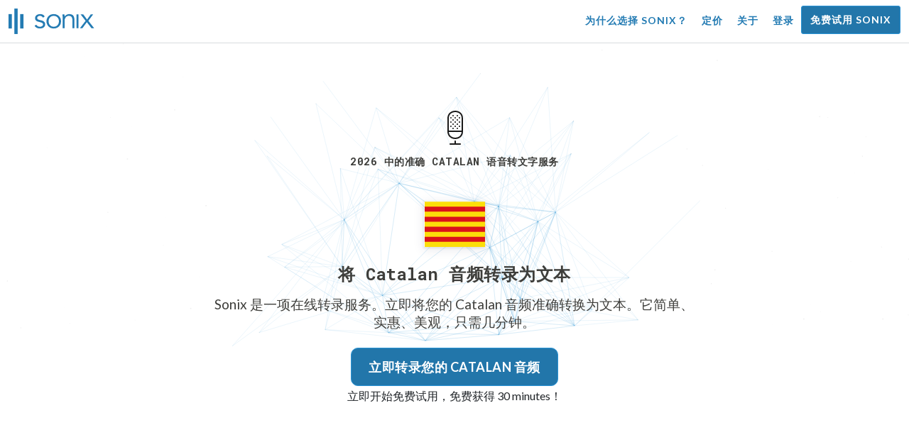

--- FILE ---
content_type: text/html; charset=utf-8
request_url: https://sonix.ai/zh/languages/transcribe-catalan-audio?filetype=wmv
body_size: 18136
content:
<!DOCTYPE html><html lang="zh"><head><title> Catalan 语音转文本：转录服务 | Sonix</title><script>window.dataLayer = window.dataLayer || [];
dataLayer.push({'userId': ''});
dataLayer.push({'sonixId': ''});
dataLayer.push({'sonixIsCustomer': ''});</script><script>(function(w,d,s,l,i){w[l]=w[l]||[];w[l].push({'gtm.start': new Date().getTime(),event:'gtm.js'});var f=d.getElementsByTagName(s)[0], j=d.createElement(s),dl=l!='dataLayer'?'&l='+l:'';j.async=true;j.src= 'https://www.googletagmanager.com/gtm.js?id='+i+dl;f.parentNode.insertBefore(j,f); })(window,document,'script','dataLayer','GTM-TLWL6QS');</script><script>// Push pageview event after GTM loads
dataLayer.push({
  'event': 'page_view',
  'page_path': window.location.pathname,
  'page_title': document.title,
  'page_location': window.location.href
});</script><meta charset="utf-8" /><meta content="width=device-width, initial-scale=1, minimum-scale=1, shrink-to-fit=no" name="viewport" /><meta content="#237bb3" name="theme-color" /><meta content="借助先进的技术，将 Catalan 语音转换为文本比以往任何时候都更容易。不再需要手动转录！✓ 立即免费获得 30 minutes！" name="description" /><meta content="on" http-equiv="x-dns-prefetch-control" /><link href="//ajax.googleapis.com" rel="dns-prefetch" /><link href="//fonts.googleapis.com" rel="dns-prefetch" /><link href="//cdnjs.cloudflare.com" rel="dns-prefetch" /><link href="//www.googletagmanager.com" rel="dns-prefetch" /><link href="https://sonix.ai/zh/languages/transcribe-catalan-audio" rel="canonical" /><link href="https://sonix.ai/languages/transcribe-catalan-audio" hreflang="x-default" rel="alternate" /><link href="https://sonix.ai/languages/transcribe-catalan-audio" hreflang="en" rel="alternate" /><link href="https://sonix.ai/es/languages/transcribe-catalan-audio" hreflang="es" rel="alternate" /><link href="https://sonix.ai/de/languages/transcribe-catalan-audio" hreflang="de" rel="alternate" /><link href="https://sonix.ai/fr/languages/transcribe-catalan-audio" hreflang="fr" rel="alternate" /><link href="https://sonix.ai/ru/languages/transcribe-catalan-audio" hreflang="ru" rel="alternate" /><link href="https://sonix.ai/pt/languages/transcribe-catalan-audio" hreflang="pt" rel="alternate" /><link href="https://sonix.ai/nl/languages/transcribe-catalan-audio" hreflang="nl" rel="alternate" /><link href="https://sonix.ai/zh/languages/transcribe-catalan-audio" hreflang="zh" rel="alternate" /><link href="https://sonix.ai/tr/languages/transcribe-catalan-audio" hreflang="tr" rel="alternate" /><link href="https://sonix.ai/da/languages/transcribe-catalan-audio" hreflang="da" rel="alternate" /><link href="https://sonix.ai/ja/languages/transcribe-catalan-audio" hreflang="ja" rel="alternate" /><meta content=" Catalan 语音转文本：转录服务 | Sonix" itemprop="name" /><meta content="借助先进的技术，将 Catalan 语音转换为文本比以往任何时候都更容易。不再需要手动转录！✓ 立即免费获得 30 minutes！" itemprop="description" /><meta content="https://sonix.ai/sonix-share-image.jpg" itemprop="image" /><meta content="summary" name="twitter:card" /><meta content="@trysonix" name="twitter:site" /><meta content=" Catalan 语音转文本：转录服务 | Sonix" name="twitter:title" /><meta content="借助先进的技术，将 Catalan 语音转换为文本比以往任何时候都更容易。不再需要手动转录！✓ 立即免费获得 30 minutes！" name="twitter:description" /><meta content="@trysonix" name="twitter:creator" /><meta content="https://sonix.ai/sonix-share-image.jpg" name="twitter:image:src" /><meta content=" Catalan 语音转文本：转录服务 | Sonix" property="og:title" /><meta content="article" property="og:type" /><meta content="https://sonix.ai/zh/languages/transcribe-catalan-audio?filetype=wmv" property="og:url" /><meta content="https://sonix.ai/sonix-share-image.jpg" property="og:image" /><meta content="https://sonix.ai/sonix-share-image.jpg" property="og:image:secure_url" /><meta content="借助先进的技术，将 Catalan 语音转换为文本比以往任何时候都更容易。不再需要手动转录！✓ 立即免费获得 30 minutes！" property="og:description" /><meta content="Sonix" property="og:site_name" /><meta content="zh" property="og:locale" /><meta content="1013691755439806" property="fb:admins" /><script src="//d2wy8f7a9ursnm.cloudfront.net/v4/bugsnag.min.js"></script><script>window.bugsnagClient = bugsnag({
  apiKey: '93e57eeb3b18542fed46e12c5b7cd686',
  appVersion: '1.1',
  user: {"id":null,"name":null,"email":null}
})</script><script>/*! loadCSS. [c]2017 Filament Group, Inc. MIT License */
/* This file is meant as a standalone workflow for
- testing support for link[rel=preload]
- enabling async CSS loading in browsers that do not support rel=preload
- applying rel preload css once loaded, whether supported or not.
*/
(function (w) {
  "use strict";
  // rel=preload support test
  if (!w.loadCSS) {
    w.loadCSS = function () {
    };
  }
  // define on the loadCSS obj
  var rp = loadCSS.relpreload = {};
  // rel=preload feature support test
  // runs once and returns a function for compat purposes
  rp.support = (function () {
    var ret;
    try {
      ret = w.document.createElement("link").relList.supports("preload");
    } catch (e) {
      ret = false;
    }
    return function () {
      return ret;
    };
  })();

  // if preload isn't supported, get an asynchronous load by using a non-matching media attribute
  // then change that media back to its intended value on load
  rp.bindMediaToggle = function (link) {
    // remember existing media attr for ultimate state, or default to 'all'
    var finalMedia = link.media || "all";

    function enableStylesheet() {
      // unbind listeners
      if (link.addEventListener) {
        link.removeEventListener("load", enableStylesheet);
      } else if (link.attachEvent) {
        link.detachEvent("onload", enableStylesheet);
      }
      link.setAttribute("onload", null);
      link.media = finalMedia;
    }

    // bind load handlers to enable media
    if (link.addEventListener) {
      link.addEventListener("load", enableStylesheet);
    } else if (link.attachEvent) {
      link.attachEvent("onload", enableStylesheet);
    }

    // Set rel and non-applicable media type to start an async request
    // note: timeout allows this to happen async to let rendering continue in IE
    setTimeout(function () {
      link.rel = "stylesheet";
      link.media = "only x";
    });
    // also enable media after 3 seconds,
    // which will catch very old browsers (android 2.x, old firefox) that don't support onload on link
    setTimeout(enableStylesheet, 3000);
  };

  // loop through link elements in DOM
  rp.poly = function () {
    // double check this to prevent external calls from running
    if (rp.support()) {
      return;
    }
    var links = w.document.getElementsByTagName("link");
    for (var i = 0; i < links.length; i++) {
      var link = links[i];
      // qualify links to those with rel=preload and as=style attrs
      if (link.rel === "preload" && link.getAttribute("as") === "style" && !link.getAttribute("data-loadcss")) {
        // prevent rerunning on link
        link.setAttribute("data-loadcss", true);
        // bind listeners to toggle media back
        rp.bindMediaToggle(link);
      }
    }
  };

  // if unsupported, run the polyfill
  if (!rp.support()) {
    // run once at least
    rp.poly();

    // rerun poly on an interval until onload
    var run = w.setInterval(rp.poly, 500);
    if (w.addEventListener) {
      w.addEventListener("load", function () {
        rp.poly();
        w.clearInterval(run);
      });
    } else if (w.attachEvent) {
      w.attachEvent("onload", function () {
        rp.poly();
        w.clearInterval(run);
      });
    }
  }


  // commonjs
  if (typeof exports !== "undefined") {
    exports.loadCSS = loadCSS;
  }
  else {
    w.loadCSS = loadCSS;
  }
}(typeof global !== "undefined" ? global : this) );</script><script src="https://kit.fontawesome.com/ab8a76ed57.js" crossorigin="anonymous" async="async"></script><script>WebFontConfig = {
  google: { families: ['Lato:300,400,700', 'Roboto+Mono:400,700&display=swap'] }
};
(function(d) {
  var wf = d.createElement('script'), s = d.scripts[0];
  wf.src = 'https://ajax.googleapis.com/ajax/libs/webfont/1.6.26/webfont.js';
  wf.async = true;
  s.parentNode.insertBefore(wf, s);
})(document);</script><link href="/apple-touch-icon.png?v=7k4vWN7x9l" rel="apple-touch-icon" sizes="180x180" /><link href="/favicon-32x32.png?v=7k4vWN7x9l" rel="icon" sizes="32x32" type="image/png" /><link href="/favicon-16x16.png?v=7k4vWN7x9l" rel="icon" sizes="16x16" type="image/png" /><link href="/site.webmanifest?v=7k4vWN7x9l" rel="manifest" /><link color="#2276aa" href="/safari-pinned-tab.svg?v=7k4vWN7x9l" rel="mask-icon" /><link href="/favicon.ico?v=7k4vWN7x9l" rel="shortcut icon" /><meta content="Sonix" name="apple-mobile-web-app-title" /><meta content="Sonix" name="application-name" /><meta content="#2276aa" name="msapplication-TileColor" /><meta content="#ffffff" name="theme-color" /><link rel="stylesheet" href="/packs/css/corp-392b3191.css" media="screen" /><script src="/packs/js/corp-894ebef45500e496bcf6.js"></script><script async="" src="https://accounts.google.com/gsi/client"></script></head><body id="page--top"><noscript><iframe height="0" src="https://www.googletagmanager.com/ns.html?id=GTM-TLWL6QS" style="display:none;visibility:hidden" width="0"></iframe></noscript><div class="fixed-top corp-top"><nav class="navbar navbar-expand-md navbar-blue" role="navigation"><div class="container-fluid"><a class="navbar-brand" href="/?locale=zh"><img width="121px" height="36px" style="max-height: 2.25rem;" alt="Sonix Home | 使用最新的人工智能技术自动转录音频和视频" src="/packs/media/images/brand/sonix-logo-corp-blue-e410f51ea5d828c873016d7e925b9386.svg" /></a><button aria-controls="navbarNavDropdown" aria-expanded="false" aria-label="Toggle navigation" class="navbar-toggler navbar-toggler-right" data-bs-target="#navbarNavDropdown" data-bs-toggle="collapse" type="button"><span class="navbar-toggler-icon"></span></button><div class="collapse navbar-collapse" id="navbarNavDropdown"><ul class="navbar-nav"></ul><ul class="navbar-nav ms-auto"><li class="nav-item"><a class="nav-link" href="/zh/features">为什么选择 Sonix？</a></li><li class="nav-item"><a class="nav-link" href="/zh/pricing">定价</a></li><li class="nav-item"><a class="nav-link" href="/zh/about">关于</a></li><li class="nav-item"><a class="nav-link me-2" href="/accounts/sign_in?locale=zh">登录</a></li><li class="nav-item"><a class="nav-link btn btn-cta" href="/accounts/sign_up?locale=zh">免费试用 Sonix</a></li></ul></div></div></nav></div><header><canvas class="sonix-dots"></canvas><div class="container-fluid"><div class="row justify-content-center"><div class="col-sm-12 col-md-10 col-lg-8"><div class="header--headline"><div class="header--icon"><svg width="24px" height="48px" viewBox="0 0 12 24" version="1.1" xmlns="http://www.w3.org/2000/svg" xmlns:xlink="http://www.w3.org/1999/xlink">
  <title>thin_microphone-0611</title>
  <g id="Page-1" stroke="none" stroke-width="1" fill="none" fill-rule="evenodd">
    <g id="thin_microphone-0611" transform="translate(-6.000000, 0.000000)">
      <g id="Group" transform="translate(6.000000, 0.000000)" fill="#1A1A1A" fill-rule="nonzero">
        <path d="M9.9863,24 L2.9863,24 C2.7099,24 2.4863,23.7764 2.4863,23.5 C2.4863,23.2236 2.71,23 2.9863,23 L9.9863,23 C10.2627,23 10.4863,23.2236 10.4863,23.5 C10.4863,23.7764 10.2627,24 9.9863,24 Z" id="Shape"></path>
        <path d="M6.5312,19.9854 C3.7758,19.9854 0.9863,18.1739 0.9863,14.711 L0.9863,5.2886 C0.9863,1.8247 3.7817,0.0127 6.5429,0.0127 C9.165,0.0127 11.9863,1.6636 11.9863,5.2886 L11.9863,14.711 C11.9863,16.3448 11.3916,17.7169 10.2656,18.6788 C9.2803,19.5215 7.9541,19.9854 6.5312,19.9854 Z M6.543,1.0127 C4.3482,1.0127 1.9864,2.3506 1.9864,5.2886 L1.9864,14.711 C1.9864,17.6485 4.3424,18.9854 6.5313,18.9854 C7.7159,18.9854 8.8116,18.6065 9.6153,17.919 C10.5128,17.1524 10.9864,16.043 10.9864,14.711 L10.9864,5.2886 C10.9863,2.335 8.7549,1.0127 6.543,1.0127 Z" id="Shape"></path>
        <path d="M11.4863,15 L1.4863,15 C1.2099,15 0.9863,14.7764 0.9863,14.5 C0.9863,14.2236 1.21,14 1.4863,14 L11.4863,14 C11.7627,14 11.9863,14.2236 11.9863,14.5 C11.9863,14.7764 11.7627,15 11.4863,15 Z" id="Shape"></path>
        <path d="M6.4863,24 C6.2099,24 5.9863,23.7764 5.9863,23.5 L5.9863,21.5 C5.9863,21.2236 6.2099,21 6.4863,21 C6.7627,21 6.9863,21.2236 6.9863,21.5 L6.9863,23.5 C6.9863,23.7764 6.7627,24 6.4863,24 Z" id="Shape"></path>
        <path d="M3.4697,11.48 C3.3398,11.48 3.2197,11.4297 3.1196,11.3296 C3.0298,11.2397 2.98,11.1196 2.98,10.98 C2.98,10.8496 3.0298,10.7197 3.1196,10.6299 C3.31,10.44 3.6396,10.44 3.8296,10.6299 C3.9199,10.7197 3.9697,10.8496 3.9697,10.98 C3.9697,11.1099 3.9199,11.2398 3.8296,11.3399 C3.73,11.4297 3.6099,11.48 3.4697,11.48 Z" id="Shape"></path>
        <path d="M6.5,11.48 C6.3696,11.48 6.2397,11.4297 6.1396,11.3399 C6.0498,11.2397 6,11.1099 6,10.98 C6,10.8496 6.0498,10.7197 6.1499,10.6196 C6.3198,10.4497 6.6597,10.4399 6.8496,10.6299 C6.9399,10.7197 7,10.8496 7,10.98 C7,11.1099 6.9399,11.2398 6.8496,11.3296 C6.75,11.4297 6.6299,11.48 6.5,11.48 Z" id="Shape"></path>
        <path d="M9.5098,11.48 C9.3799,11.48 9.25,11.4297 9.1602,11.3399 C9.0596,11.2398 9.0098,11.1099 9.0098,10.98 C9.0098,10.8496 9.0596,10.7197 9.1494,10.6299 C9.3398,10.44 9.6699,10.44 9.8594,10.6299 C9.9502,10.7197 10.0098,10.8496 10.0098,10.98 C10.0098,11.1099 9.9502,11.2398 9.8702,11.3296 C9.7598,11.4297 9.6396,11.48 9.5098,11.48 Z" id="Shape"></path>
        <path d="M4.98,12.9697 C4.8496,12.9697 4.73,12.9199 4.6299,12.8301 C4.5298,12.7197 4.48,12.5996 4.48,12.4697 C4.48,12.3398 4.5298,12.2099 4.6299,12.1201 C4.8198,11.9199 5.1597,11.9297 5.3399,12.1201 C5.4297,12.2099 5.48,12.3398 5.48,12.4697 C5.48,12.5996 5.4297,12.7295 5.3399,12.8193 C5.2397,12.9199 5.1099,12.9697 4.98,12.9697 Z" id="Shape"></path>
        <path d="M7.9902,12.9697 C7.8593,12.9697 7.7295,12.9199 7.6396,12.8193 C7.54,12.7295 7.4902,12.5996 7.4902,12.4697 C7.4902,12.3398 7.54,12.2099 7.6396,12.1093 C7.8193,11.9296 8.1494,11.9296 8.3398,12.1093 C8.4394,12.2099 8.4902,12.3398 8.4902,12.4697 C8.4902,12.5996 8.4394,12.7197 8.3496,12.8193 C8.25,12.9199 8.1201,12.9697 7.9902,12.9697 Z" id="Shape"></path>
        <path d="M4.98,10.0098 C4.8496,10.0098 4.73,9.96 4.6299,9.8697 C4.5298,9.77 4.48,9.6396 4.48,9.5098 C4.48,9.38 4.5298,9.25 4.6196,9.1597 C4.8296,8.96 5.1396,8.9698 5.3296,9.1499 C5.4297,9.25 5.48,9.3799 5.48,9.5098 C5.48,9.6397 5.4297,9.77 5.3398,9.8599 C5.2397,9.96 5.1099,10.0098 4.98,10.0098 Z" id="Shape"></path>
        <path d="M7.9902,10.0098 C7.8593,10.0098 7.7295,9.96 7.6396,9.8599 C7.54,9.77 7.4902,9.6396 7.4902,9.5098 C7.4902,9.38 7.54,9.25 7.6396,9.1597 C7.8193,8.9698 8.1494,8.9698 8.3398,9.1597 C8.4394,9.25 8.4902,9.3799 8.4902,9.5098 C8.4902,9.6397 8.4395,9.77 8.3496,9.8599 C8.2402,9.96 8.1201,10.0098 7.9902,10.0098 Z" id="Shape"></path>
        <path d="M3.4697,8.5098 C3.3296,8.5098 3.1997,8.4497 3.1098,8.3599 C3.0199,8.2701 2.9697,8.1396 2.9697,8.0098 C2.9697,7.8697 3.02,7.75 3.1098,7.6499 C3.29,7.4697 3.6298,7.46 3.8198,7.6499 C3.9199,7.75 3.9697,7.8799 3.9697,8.0098 C3.9697,8.1397 3.9096,8.2598 3.8198,8.3599 C3.73,8.4497 3.5996,8.5098 3.4697,8.5098 Z" id="Shape"></path>
        <path d="M6.4897,8.5098 C6.3598,8.5098 6.2299,8.46 6.1396,8.3697 C6.04,8.2701 5.9897,8.1397 5.9897,8.0098 C5.9897,7.8697 6.04,7.7398 6.1396,7.6499 C6.3295,7.46 6.6499,7.4697 6.8398,7.6499 C6.9399,7.7397 6.9897,7.8696 6.9897,8.0098 C6.9897,8.1397 6.9399,8.2701 6.8398,8.3599 C6.75,8.4497 6.6196,8.5098 6.4897,8.5098 Z" id="Shape"></path>
        <path d="M9.5,8.5098 C9.3701,8.5098 9.2402,8.4497 9.1396,8.3599 C9.0498,8.2598 9,8.1396 9,8.0098 C9,7.88 9.0498,7.75 9.1396,7.6597 C9.33,7.4698 9.6601,7.46 9.8496,7.6499 C9.9502,7.75 10,7.8799 10,8.0098 C10,8.1397 9.9502,8.2598 9.8594,8.3599 C9.7598,8.46 9.6299,8.5098 9.5,8.5098 Z" id="Shape"></path>
        <path d="M3.4697,5.5298 C3.3296,5.5298 3.1997,5.48 3.1098,5.3799 C3.02,5.29 2.9697,5.1597 2.9697,5.0298 C2.9697,4.8999 3.02,4.77 3.1099,4.6797 C3.2901,4.5 3.6299,4.4898 3.8199,4.6797 C3.9097,4.7798 3.9698,4.8999 3.9698,5.0298 C3.9698,5.1597 3.9097,5.29 3.8198,5.3799 C3.73,5.48 3.5996,5.5298 3.4697,5.5298 Z" id="Shape"></path>
        <path d="M6.4897,5.5298 C6.3598,5.5298 6.2299,5.48 6.1396,5.3897 C6.04,5.2901 5.9897,5.1597 5.9897,5.0298 C5.9897,4.8999 6.04,4.77 6.1396,4.6797 C6.3295,4.4898 6.6596,4.4898 6.8398,4.6797 C6.9399,4.77 6.9897,4.8999 6.9897,5.0298 C6.9897,5.1597 6.9399,5.29 6.8398,5.3896 C6.75,5.48 6.6196,5.5298 6.4897,5.5298 Z" id="Shape"></path>
        <path d="M9.5,5.5298 C9.3701,5.5298 9.2402,5.48 9.1396,5.3897 C9.0498,5.29 9,5.1597 9,5.0298 C9,4.8999 9.0498,4.7798 9.1396,4.6797 C9.33,4.4898 9.6601,4.4898 9.8496,4.6797 C9.9502,4.7798 10,4.9097 10,5.0298 C10,5.1597 9.9502,5.2901 9.8594,5.3799 C9.7598,5.48 9.6299,5.5298 9.5,5.5298 Z" id="Shape"></path>
        <path d="M4.98,4.0298 C4.8496,4.0298 4.73,3.98 4.6299,3.8897 C4.5298,3.79 4.48,3.6597 4.48,3.5298 C4.48,3.3999 4.5298,3.2798 4.6196,3.1797 C4.81,2.9898 5.1499,2.9898 5.3398,3.1797 C5.4297,3.2798 5.48,3.3999 5.48,3.5298 C5.48,3.6597 5.4297,3.79 5.3398,3.8799 C5.2397,3.98 5.1099,4.0298 4.98,4.0298 Z" id="Shape"></path>
        <path d="M7.9902,4.0298 C7.8593,4.0298 7.7295,3.98 7.6298,3.8799 C7.54,3.79 7.4902,3.6597 7.4902,3.5298 C7.4902,3.3999 7.54,3.27 7.6396,3.1797 C7.83,2.9898 8.1494,2.9898 8.3398,3.1699 C8.4394,3.27 8.4902,3.3999 8.4902,3.5298 C8.4902,3.6597 8.4395,3.79 8.3398,3.8799 C8.25,3.98 8.1201,4.0298 7.9902,4.0298 Z" id="Shape"></path>
        <path d="M4.98,7.02 C4.8496,7.02 4.7197,6.9697 4.6299,6.8696 C4.54,6.7798 4.48,6.6499 4.48,6.52 C4.48,6.3896 4.5298,6.2597 4.6196,6.1699 C4.8198,5.98 5.1396,5.98 5.3296,6.1596 C5.4297,6.2598 5.48,6.3896 5.48,6.52 C5.48,6.6499 5.4297,6.7798 5.3399,6.8696 C5.2397,6.9697 5.1099,7.02 4.98,7.02 Z" id="Shape"></path>
        <path d="M7.9902,7.02 C7.8593,7.02 7.7295,6.9697 7.6396,6.8799 C7.54,6.7798 7.4902,6.6499 7.4902,6.52 C7.4902,6.3896 7.54,6.2597 7.6396,6.1699 C7.8193,5.98 8.1601,5.98 8.3496,6.1699 C8.4394,6.2597 8.4902,6.3896 8.4902,6.52 C8.4902,6.6499 8.4394,6.7798 8.3496,6.8696 C8.25,6.9697 8.1201,7.02 7.9902,7.02 Z" id="Shape"></path>
      </g>
      <rect id="Rectangle-path" x="0.9864" y="0" width="24" height="24"></rect>
    </g>
  </g>
</svg><h1> 2026 中的准确 Catalan 语音转文字服务</h1></div><div class="d-block my-4"><i class="fa-4x flag-icon mx-2 shadow--box-sm flag-icon-es-ct"></i></div><h2 class="cd-headline mb-3">将 Catalan 音频转录为文本</h2><p class="mb-4 px-md-5 mx-md-4">Sonix 是一项在线转录服务。立即将您的 Catalan 音频准确转换为文本。它简单、实惠、美观，只需几分钟。</p><div class="header--cta"><a class="btn btn-primary btn-lg btn-radius-10 mb-1" href="/accounts/sign_up?locale=zh&amp;utm_campaign=language-show&amp;utm_medium=seo&amp;utm_source=lp&amp;utm_term=transcribe-Catalan-audio">立即转录您的 Catalan 音频</a><div class="header--cta-text">立即开始免费试用，免费获得 30 minutes！</div></div></div></div></div></div></header><main><section class="section--box-shadow-none"><div class="container py-5"><div class="row"><div class="col-sm-12"><div class="corp-breadcrumbs"><a href="/?locale=zh">主页</a> &raquo; <a href="/zh/languages">支持的语言</a> &raquo; 转录 Catalan 音频</div><div class="divider--title"><div class="divider--line"></div><div class="divider--title-content"><h2>转录受到全球 100,000 多名专业人士的信赖&nbsp;<img draggable="false" title=":chart_with_upwards_trend:" alt="📈" src="https://cdnjs.cloudflare.com/ajax/libs/twemoji/11.1.0/2/svg/1f4c8.svg" class="emoji"></h2></div><div class="divider--line"></div></div></div></div><div class="row"><div class="col-sm-12"><div class="mb-3"><div class="scroller--wrapper"><ul id="scroller-logos"><li><img class="img-fluid" alt="Google 使用 Sonix（最好的在线自动转录软件）转录他们的 Catalan 音频" title="Google 使用 Sonix 自动转录、翻译、字幕以及组织他们的音频和视频文件。深受全球数百万用户的喜爱。" src="/packs/media/images/corp/logos/sonix-customer-google-ccc2300f176e6d8728daf2e0ac192bc9.png" /></li><li><img class="img-fluid" alt="Microsoft 使用 Sonix（最好的在线自动转录软件）转录他们的 Catalan 音频" title="Microsoft 使用 Sonix 自动转录、翻译、字幕以及组织他们的音频和视频文件。深受全球数百万用户的喜爱。" src="/packs/media/images/corp/logos/sonix-customer-microsoft-c30479fded1ee64e7c682a3abd7830ca.png" /></li><li><img class="img-fluid" alt="Uber 使用 Sonix（最好的在线自动转录软件）转录他们的 Catalan 音频" title="Uber 使用 Sonix 自动转录、翻译、字幕以及组织他们的音频和视频文件。深受全球数百万用户的喜爱。" src="/packs/media/images/corp/logos/sonix-customer-uber-553cca61c4c2653f68b3ffb1bf05d6b2.png" /></li><li><img class="img-fluid" alt="The Wall Street Journal 使用 Sonix（最好的在线自动转录软件）转录他们的 Catalan 音频" title="The Wall Street Journal 使用 Sonix 自动转录、翻译、字幕以及组织他们的音频和视频文件。深受全球数百万用户的喜爱。" src="/packs/media/images/corp/logos/sonix-customer-wsj-1738fc7f2643c88d2e215c02bed4cd6a.png" /></li><li><img class="img-fluid" alt="Stanford University 使用 Sonix（最好的在线自动转录软件）转录他们的 Catalan 音频" title="Stanford University 使用 Sonix 自动转录、翻译、字幕以及组织他们的音频和视频文件。深受全球数百万用户的喜爱。" src="/packs/media/images/corp/logos/sonix-customer-stanford-fff124a302a7f087792f318e472a697f.png" /></li><li><img class="img-fluid" alt="Yale University 使用 Sonix（最好的在线自动转录软件）转录他们的 Catalan 音频" title="Yale University 使用 Sonix 自动转录、翻译、字幕以及组织他们的音频和视频文件。深受全球数百万用户的喜爱。" src="/packs/media/images/corp/logos/sonix-customer-yale-1e8dbbb1cb64ff43b9df835aefd914c7.png" /></li><li><img class="img-fluid" alt="University of California in Los Angeles (UCLA) 使用 Sonix（最好的在线自动转录软件）转录他们的 Catalan 音频" title="University of California in Los Angeles (UCLA) 使用 Sonix 自动转录、翻译、字幕以及组织他们的音频和视频文件。深受全球数百万用户的喜爱。" src="/packs/media/images/corp/logos/sonix-customer-ucla-12568bccb4910a48c934eb329d012125.png" /></li><li><img class="img-fluid" alt="Le Monde 使用 Sonix（最好的在线自动转录软件）转录他们的 Catalan 音频" title="Le Monde 使用 Sonix 自动转录、翻译、字幕以及组织他们的音频和视频文件。深受全球数百万用户的喜爱。" src="/packs/media/images/corp/logos/sonix-customer-le-monde-0b56552b023bb34ba3b9079c49246d22.png" /></li><li><img class="img-fluid" alt="New York Public Radio 使用 Sonix（最好的在线自动转录软件）转录他们的 Catalan 音频" title="New York Public Radio 使用 Sonix 自动转录、翻译、字幕以及组织他们的音频和视频文件。深受全球数百万用户的喜爱。" src="/packs/media/images/corp/logos/sonix-customer-new-york-public-radio-8a5c12171127511cad4ae66a50ef4e37.png" /></li><li><img class="img-fluid" alt="The Times 使用 Sonix（最好的在线自动转录软件）转录他们的 Catalan 音频" title="The Times 使用 Sonix 自动转录、翻译、字幕以及组织他们的音频和视频文件。深受全球数百万用户的喜爱。" src="/packs/media/images/corp/logos/sonix-customer-the-times-b76225daaebff386d0d8533c94582e8d.png" /></li><li><img class="img-fluid" alt="Wired 使用 Sonix（最好的在线自动转录软件）转录他们的 Catalan 音频" title="Wired 使用 Sonix 自动转录、翻译、字幕以及组织他们的音频和视频文件。深受全球数百万用户的喜爱。" src="/packs/media/images/corp/logos/sonix-customer-wired-ba66b56c39bcd423bdf2b134003211e0.png" /></li><li><img class="img-fluid" alt="CNBC 使用 Sonix（最好的在线自动转录软件）转录他们的 Catalan 音频" title="CNBC 使用 Sonix 自动转录、翻译、字幕以及组织他们的音频和视频文件。深受全球数百万用户的喜爱。" src="/packs/media/images/corp/logos/sonix-customer-cnbc-c85aa54ae8ba3ef8330d960779f6df41.png" /></li><li><img class="img-fluid" alt="Frankfurter Allgemeine 使用 Sonix（最好的在线自动转录软件）转录他们的 Catalan 音频" title="Frankfurter Allgemeine 使用 Sonix 自动转录、翻译、字幕以及组织他们的音频和视频文件。深受全球数百万用户的喜爱。" src="/packs/media/images/corp/logos/sonix-customer-frankfurter-allgemeine-5d9038e2fcfd8d7441203db176e13f78.png" /></li><li><img class="img-fluid" alt="University of Southern California (USC) 使用 Sonix（最好的在线自动转录软件）转录他们的 Catalan 音频" title="University of Southern California (USC) 使用 Sonix 自动转录、翻译、字幕以及组织他们的音频和视频文件。深受全球数百万用户的喜爱。" src="/packs/media/images/corp/logos/sonix-customer-university-of-southern-california-2f7149a8c4b933fbff5a2065ad163ddb.png" /></li></ul><script>var slider = tns({
  container: '#scroller-logos',
  controls: false,
  items: 2,
  speed: 500,
  autoplay: true,
  autoplayHoverPause: true,
  autoplayTimeout: 1800,
  nav: false,
  autoplayButtonOutput: false,
  gutter: 16,
  responsive: {
    768: {
      items: 3
    },
    1200: {
      items: 4
    }
  }
});</script></div></div></div></div></div><div class="container"><div class="row"><div class="col-sm-12"><div class="divider--title"><div class="divider--line"></div><div class="divider--title-content"><h2>Sonix 如何将你的 Catalan 音频转换为文本&nbsp;<img draggable="false" title=":gear:" alt="⚙" src="https://cdnjs.cloudflare.com/ajax/libs/twemoji/11.1.0/2/svg/2699.svg" class="emoji"></h2></div><div class="divider--line"></div></div></div></div><div class="row text-center my-4"><div class="col-sm-12 col-md-3"><div class="mb-3"><svg version="1.1" id="Layer_1" xmlns="http://www.w3.org/2000/svg" xmlns:xlink="http://www.w3.org/1999/xlink" x="0px" y="0px"
   width="48px" height="48px" viewBox="0 0 24 24" enable-background="new 0 0 24 24" xml:space="preserve">
<g>
  <path fill="none" stroke="#000000" stroke-linecap="round" stroke-linejoin="round" stroke-miterlimit="10" d="M20.8837,21.3845
    c3.3841-3.1687,3.3788-8.4916,0-11.6554"/>
  <path fill="none" stroke="#000000" stroke-linecap="round" stroke-linejoin="round" stroke-miterlimit="10" d="M19.1003,12.5542
    c1.8214,1.5965,1.8203,4.4097,0,6.0052"/>
  <rect x="0.5" y="0.5002" fill="none" stroke="#000000" stroke-linecap="round" stroke-linejoin="round" width="16" height="23"/>
  <circle fill="none" stroke="#000000" stroke-linecap="round" stroke-linejoin="round" cx="8.5" cy="5.4914" r="2.051"/>
  <circle fill="none" stroke="#000000" stroke-linecap="round" stroke-linejoin="round" cx="8.5" cy="15.5571" r="5.0028"/>
  <circle fill="none" stroke="#000000" stroke-linecap="round" stroke-linejoin="round" cx="8.5" cy="15.5568" r="1.7213"/>
</g>
<rect y="0.0002" fill="none" width="24" height="24"/>
</svg></div><h4 class="text--size-700rem mb-0">步骤 1 <br />上传你的音频</h4><p class="text--color-meta" lang="ca">Penja el teu àudio </p></div><div class="col-sm-12 col-md-3"><div class="mb-3"><svg version="1.1" id="Layer_1" xmlns="http://www.w3.org/2000/svg" xmlns:xlink="http://www.w3.org/1999/xlink" x="0px" y="0px"
   width="48px" height="48px" viewBox="0 0 24 24" enable-background="new 0 0 24 24" xml:space="preserve">
<g>
  <path fill="none" stroke="#000000" stroke-linecap="round" stroke-linejoin="round" d="M20.2309,12.7656
    c1.3888-2.3914,1.6021-2.7595,1.0516-6.5713C20.2734-0.7836,5.2609-1.7735,4.5226,7.3618c-0.095,0.871-0.5596,3.3479-1.5504,4.3383
    c-0.3292,0.33-0.6122,0.6878-0.4548,1.0747c0.2462,0.6028,0.9868,0.3226,1.5891,0.4531c-0.0343,0.3159-0.2341,1.2265-0.2341,1.3112
    c0,0.3145,0.1917,0.5231,0.5707,0.6212c-0.2407,0.3869-0.3967,0.6514-0.0309,1.0184c0.1399,0.1402,0.204,0.2037,0.204,1.097
    c0,1.1763,1.0648,1.8455,2.3411,1.6516c1.5335-0.2446,1.4135-0.0127,2.0981,0.7333c1.219,1.3333,0.4377,2.3205,0.9478,3.6506
    l8.1254-2.4053C17.6157,16.8835,19.5112,14.0054,20.2309,12.7656z"/>
  <circle fill="none" stroke="#000000" stroke-linecap="round" stroke-linejoin="round" cx="13.9339" cy="7.97" r="1.6391"/>
  <path fill="none" stroke="#000000" stroke-linecap="round" stroke-linejoin="round" d="M17.1179,8.7384l1.1986-0.1568
    c0.0562-0.4067,0.0585-0.8002,0-1.223l-1.1986-0.1568c-0.0809-0.3362-0.2133-0.6515-0.389-0.9384l0.7372-0.9592
    c-0.2469-0.3266-0.538-0.6178-0.8644-0.8648l-0.959,0.7371c-0.2871-0.176-0.6026-0.3087-0.9391-0.3899l-0.1569-1.1988
    c-0.4165-0.0577-0.8094-0.0574-1.2225-0.0004l-0.1568,1.1984c-0.3371,0.0809-0.6531,0.2136-0.9406,0.3896L11.2677,4.438
    c-0.3123,0.2361-0.6114,0.5298-0.8644,0.864l0.737,0.9589c-0.1764,0.2877-0.3094,0.6039-0.3905,0.9412L9.5512,7.359
    c-0.0537,0.3889-0.0578,0.8041,0,1.2221l1.1986,0.1568c0.0811,0.3373,0.2141,0.6536,0.3905,0.9412l-0.737,0.9589
    c0.2369,0.313,0.5309,0.6118,0.8644,0.864l0.9592-0.7372c0.2876,0.176,0.6036,0.3087,0.9406,0.3896l0.1568,1.1984
    c0.4131,0.0569,0.806,0.0573,1.2225-0.0004l0.1569-1.1988c0.3365-0.0811,0.652-0.2139,0.9391-0.3899l0.959,0.7371
    c0.3265-0.2471,0.6175-0.5382,0.8644-0.8648l-0.7372-0.9592C16.9045,9.3899,17.037,9.0746,17.1179,8.7384z"/>
</g>
<rect x="0.0142" y="-0.003" fill="none" width="24" height="24"/>
</svg></div><h4 class="text--size-700rem mb-0">步骤 2 <br />Sonix 的人工智能</h4><p class="text--color-meta" lang="ca">Intel · ligència artificial </p></div><div class="col-sm-12 col-md-3"><div class="mb-3"><svg version="1.1" id="Layer_1" xmlns="http://www.w3.org/2000/svg" xmlns:xlink="http://www.w3.org/1999/xlink" x="0px" y="0px"
   width="48px" height="48px" viewBox="0 0 24 24" enable-background="new 0 0 24 24" xml:space="preserve">
<g>
  <polyline fill="none" stroke="#000000" stroke-linecap="round" stroke-linejoin="round" stroke-miterlimit="10" points="
    16.9729,0.5001 16.9729,3.9915 20.5095,3.9915   "/>
  <path fill="none" stroke="#000000" stroke-linecap="round" stroke-linejoin="round" stroke-miterlimit="10" d="M20.5095,19.8773
    c0,0.3811-0.313,0.6982-0.6998,0.6982H6.1748c-0.386,0-0.696-0.3171-0.696-0.6982V1.2032c0-0.3809,0.31-0.7031,0.696-0.7031h10.798
    c0.1836,0,0.2689,0.078,0.3994,0.205l2.9287,2.853c0.1329,0.1294,0.2086,0.3098,0.2086,0.4943V19.8773z"/>

    <line fill="none" stroke="#000000" stroke-linecap="round" stroke-linejoin="round" stroke-miterlimit="10" x1="17" y1="16.5002" x2="9" y2="16.5002"/>

    <line fill="none" stroke="#000000" stroke-linecap="round" stroke-linejoin="round" stroke-miterlimit="10" x1="17" y1="13.5002" x2="9" y2="13.5002"/>

    <line fill="none" stroke="#000000" stroke-linecap="round" stroke-linejoin="round" stroke-miterlimit="10" x1="17" y1="10.5001" x2="9" y2="10.5001"/>

    <line fill="none" stroke="#000000" stroke-linecap="round" stroke-linejoin="round" stroke-miterlimit="10" x1="14" y1="7.5001" x2="9" y2="7.5001"/>
  <path fill="none" stroke="#000000" stroke-linecap="round" stroke-linejoin="round" stroke-miterlimit="10" d="M3.2194,3.4804
    c-0.4012,0-0.7258,0.3246-0.7258,0.725v18.5938c0,0.4008,0.3246,0.7258,0.7258,0.7258h14.5948c0.4004,0,0.7254-0.325,0.7254-0.7258
    "/>
</g>
<rect x="0" y="0.0001" fill="none" width="24" height="24"/>
</svg></div><h4 class="text--size-700rem mb-0">步骤 3 <br />成绩单</h4><p class="text--color-meta" lang="ca">Transcripció </p></div><div class="col-sm-12 col-md-3"><div class="mb-3"><svg version="1.1" id="Layer_1" xmlns="http://www.w3.org/2000/svg" xmlns:xlink="http://www.w3.org/1999/xlink" x="0px" y="0px"
   width="48px" height="48px" viewBox="0 0 24 24" enable-background="new 0 0 24 24" xml:space="preserve">
<g>

    <line fill="none" stroke="#000000" stroke-linecap="round" stroke-linejoin="round" stroke-miterlimit="10" x1="12.0002" y1="13.3823" x2="12.0002" y2="1.5505"/>
  <polyline fill="none" stroke="#000000" stroke-linecap="round" stroke-linejoin="round" stroke-miterlimit="10" points="
    15.3099,10.0726 12.0002,13.3823 8.6904,10.0726   "/>
  <path fill="none" stroke="#000000" stroke-linecap="round" stroke-linejoin="round" stroke-miterlimit="10" d="M8.3998,20.5597
    L7.931,23.1791c0,0.2114,0.21,0.3825,0.4688,0.3825h7.2008c0.2588,0,0.4688-0.1711,0.4688-0.3825l-0.4697-2.6194"/>
  <path fill="none" stroke="#000000" stroke-linecap="round" stroke-linejoin="round" stroke-miterlimit="10" d="M9.1705,3.4957
    h-6.972c-0.9019,0-1.633,0.7311-1.633,1.6325v11.708c0,0.9019,0.7311,1.6329,1.633,1.6329h19.6025
    c0.9028,0,1.6338-0.731,1.6338-1.6329V5.1282c0-0.9014-0.731-1.6325-1.6338-1.6325h-6.9711"/>

    <line fill="none" stroke="#000000" stroke-linecap="round" stroke-linejoin="round" stroke-miterlimit="10" x1="6.7061" y1="23.5616" x2="17.2942" y2="23.5616"/>
</g>
<rect x="0" y="0.0001" fill="none" width="24" height="24"/>
</svg></div><h4 class="text--size-700rem mb-0">步骤 4 <br />下载</h4><p class="text--color-meta" lang="ca">Descarregar </p></div></div></div><div class="container section--article py-5"><div class="row"><div class="col-sm-12"><div class="divider--title"><div class="divider--line"></div><div class="divider--title-content"><h2> Catalan 转录服务的作用&nbsp;<img draggable="false" title=":pencil2:" alt="✏" src="https://cdnjs.cloudflare.com/ajax/libs/twemoji/11.1.0/2/svg/270f.svg" class="emoji"></h2></div><div class="divider--line"></div></div></div></div><div class="row justify-content-center mt-4"><div class="col-sm-12 col-md-9"><div class="mb-5"><h3>直截了当 Catalan 语音转文本</h3><p> Catalan 语音转文本服务听起来可能很简单。但是，由于全球化以及 Catalan 是一种流行的口语这一事实，转录工具对任何企业的影响都要大得多。</p><p>首先，对于希望为其产品、服务和营销内容提供多语言支持的公司而言，这一点至关重要。 Catalan 的转录使他们能够打破语言障碍，与 Catalan 使用者进行有效的沟通。公司可以轻松地扩展到其他国家，从而提供更大的收入和市场份额的潜力。</p><p>不仅如此， Catalan 语音转文本工具还将使任何公司能够对讲 Catalan 的国家或人口群体进行市场研究。有了它，营销人员可以更好地了解市场或创建更适合他们的产品或服务。</p><p>在某些情况下， Catalan 语音转录服务也起着关键任务的作用。例如，律师和律师事务所可以记录证词并用 Catalan 进行转录，然后将其翻译成英文。 Catalan 语音到文本的转录和翻译必须准确，因为它可能是法庭审判的决定性因素。因此，一流的服务至关重要。</p><p>成员来自不同国家的学术和研究团队也是 Catalan 语音转文本服务的理想目标。团队中有很大一部分人会用 Catalan 说话。因此，使用成绩单可以极大地促进沟通。 Catalan 研究文档或视频也可以轻松翻译成英文。</p><p>无论您在哪里需要 Catalan 语音转文本平台，其最重要的作用是在创纪录的时间内为您提供转录。</p></div><div class="mb-4"><h3> Catalan 语音转文本服务的好处</h3><p>拥有 Catalan 转录服务的最大好处是你不需要自己做。</p><p> Catalan 转录是一项简单但耗时的任务。指派一名员工来处理这个问题很少有什么好处 —— 他们的时间有很多更好的用途。更重要的是，像 Sonix 这样的自动转录工具现在几乎可以像人类一样准确地做到这一点，因此无需聘请专业人员。</p><p>有了服务还可以以创纪录的速度为您提供高质量的成绩单。使用自动化工具，可以在短短10分钟内完成一个人需要几天的时间才能完成工作。这种前所未有的速度允许您创建成绩单，即使您有大量内容。</p><p>你也可以通过语音转文本来打破语言障碍 — Catalan 仅仅是个开始。例如，Sonix 支持 30 多种语言。使用 Sonix 的翻译功能，您可以轻松地将 Catalan 音频转换为其他语言。这使您的企业营销材料或教育视频非常灵活，并且可以轻松地在世界其他国家/地区分发。</p><p>像 Sonix 这样的工具也非常具有成本效益。由于它们是自动化的，因此它们的费用仅为专业转录员收取的费用的一小部分。但是，得益于人工智能和自然语言处理技术，它们可以实现接近人类水平的转录准确性。</p><p>最重要的是， Catalan 语音转文本工具可以以合理的成本为您的企业提供前所未有的语言灵活性。</p></div></div></div></div><div class="container py-5"><div class="row"><div class="col-sm-12"><div class="divider--title"><div class="divider--line"></div><div class="divider--title-content"><h2>为您的 Catalan 音频和视频文件提供的自动转录服务&nbsp;<img draggable="false" title=":open_file_folder:" alt="📂" src="https://cdnjs.cloudflare.com/ajax/libs/twemoji/11.1.0/2/svg/1f4c2.svg" class="emoji"></h2></div><div class="divider--line"></div></div></div></div><div class="row mt-4"><div class="col"><div class="card border-all-sidebar p-3"><div class="card-body" lang="en"><div class="mb-3"><i class="fa-2x flag-icon me-2 shadow--box-sm flag-icon-es-ct"></i></div><h2 class="text--weight-700 mb-4">Transcribe Catalan audio</h2><p>Have you ever watched a video file and wish that there was an easy way to search the video for a particular phrase? Well, with automated transcription becoming more affordable, now you can. After uploading your Catalan audio or video file to Sonix, we can accurately create a text transcript from what was said. It all happens behind the scenes with our powerful speech-to-text algorithms and you are presented with an interactive transcript in your browser.</p><p>Now, by using the Control+F feature of your browser (Command+F on a Mac), you can find the moment when a particular word was spoken. You can also click on the word and playback the audio or video file from that exact moment because every word is individually timestamped. This is useful for researchers, journalists, and even the average user as well. You no longer have to watch a Catalan video and mark down individual timecodes to send to an editor. Simply edit the text and markup the transcript for the ultimate flexibility in audio and video management.</p></div><div class="card-footer bg-transparent text-center"><a class="btn btn-primary my-3" href="/accounts/sign_up?locale=zh&amp;utm_campaign=language-show&amp;utm_medium=seo&amp;utm_source=lp&amp;utm_term=transcribe-Catalan-audio"><i class="far fa-arrow-right me-2"></i>Transcribe your Catalan audio now</a></div></div></div><div class="col"><div class="card border-all-sidebar p-3"><div class="card-body" lang="ca"><div class="mb-3"><i class="fa-2x flag-icon me-2 shadow--box-sm flag-icon-es-ct"></i></div><h2 class="text--weight-700 mb-4">Transcriu l&#39;àudio català</h2><p>Alguna vegada heu vist un fitxer de vídeo i voleu que hi hagi una manera fàcil de cercar el vídeo per a una frase en particular? Bé, amb la transcripció automatitzada cada vegada més assequible, ara pots fer-ho. Després de carregar el fitxer d&#39;àudio o vídeo català a Sonix, podem crear amb precisió una transcripció de text del que s&#39;ha dit. Tot succeeix darrere de les escenes amb els nostres poderosos algoritmes de veu a text i us presentem una transcripció interactiva al vostre navegador.</p><p>Ara, mitjançant l&#39;ús de la funció Control + F del vostre navegador (Command + F en una Mac), podeu trobar el moment en què s&#39;ha parlat una paraula en particular. També podeu fer clic a la paraula i reproduir l&#39;arxiu d&#39;àudio o de vídeo des d&#39;aquest moment exacte, ja que totes les paraules es configuren de manera individual. Això és útil tant per a investigadors, periodistes i fins i tot per a usuaris mitjans. Ja no haureu de veure un vídeo català i marcar els codis de temps individuals per enviar-los a un editor. Simplement editeu el text i marqueu la transcripció per obtenir la màxima flexibilitat en la gestió d&#39;àudio i vídeo.</p></div><div class="card-footer bg-transparent text-center"><a class="btn btn-primary my-3" href="/accounts/sign_up?locale=zh&amp;utm_campaign=language-show&amp;utm_medium=seo&amp;utm_source=lp&amp;utm_term=transcribe-Catalan-audio"><i class="far fa-arrow-right me-2"></i>Transcriviu l&#39;àudio català ara</a></div></div></div></div><div class="row justify-content-center"><div class="col-sm-12 col-md-9 text-center mt-5"><p class="text--color-meta-dark text--size-900rem" lang="en">Catalan is spoken in Spain, Andorra and parts of France and Italy. </p></div></div></div><div class="container py-5"><div class="row"><div class="col-sm-12"><div class="divider--title"><div class="divider--line"></div><div class="divider--title-content"><h2>Sonix 用 Catalan 转录所有这些文件类型&nbsp;<img draggable="false" title=":memo:" alt="📝" src="https://cdnjs.cloudflare.com/ajax/libs/twemoji/11.1.0/2/svg/1f4dd.svg" class="emoji"></h2></div><div class="divider--line"></div></div></div></div><div class="row mt-4"><div class="col-sm-12 col-md-4 mb-3"><a class="btn btn-outline d-block border-all-meta p-0" href="https://sonix.ai/zh/convert-catalan-mts-files-to-text"><div class="card-body p-3"><h4 class="mb-0"><i class="fas fa-fw fa-volume me-2"></i> MTS 个文件</h4><p class="text--transform-none text--size-1000rem mb-0 text--color-meta">将 Catalan MTS 转换为文本</p></div></a></div><div class="col-sm-12 col-md-4 mb-3"><a class="btn btn-outline d-block border-all-meta p-0" href="https://sonix.ai/zh/convert-catalan-m4v-files-to-text"><div class="card-body p-3"><h4 class="mb-0"><i class="fas fa-fw fa-video me-2"></i> M4V 个文件</h4><p class="text--transform-none text--size-1000rem mb-0 text--color-meta">将 Catalan M4V 转换为文本</p></div></a></div><div class="col-sm-12 col-md-4 mb-3"><a class="btn btn-outline d-block border-all-meta p-0" href="https://sonix.ai/zh/convert-catalan-mpga-files-to-text"><div class="card-body p-3"><h4 class="mb-0"><i class="fas fa-fw fa-volume me-2"></i> MPGA 个文件</h4><p class="text--transform-none text--size-1000rem mb-0 text--color-meta">将 Catalan MPGA 转换为文本</p></div></a></div><div class="col-sm-12 col-md-4 mb-3"><a class="btn btn-outline d-block border-all-meta p-0" href="https://sonix.ai/zh/convert-catalan-avi-files-to-text"><div class="card-body p-3"><h4 class="mb-0"><i class="fas fa-fw fa-video me-2"></i> AVI 个文件</h4><p class="text--transform-none text--size-1000rem mb-0 text--color-meta">将 Catalan AVI 转换为文本</p></div></a></div><div class="col-sm-12 col-md-4 mb-3"><a class="btn btn-outline d-block border-all-meta p-0" href="https://sonix.ai/zh/convert-catalan-m4a-files-to-text"><div class="card-body p-3"><h4 class="mb-0"><i class="fas fa-fw fa-volume me-2"></i> M4A 个文件</h4><p class="text--transform-none text--size-1000rem mb-0 text--color-meta">将 Catalan M4A 转换为文本</p></div></a></div><div class="col-sm-12 col-md-4 mb-3"><a class="btn btn-outline d-block border-all-meta p-0" href="https://sonix.ai/zh/convert-catalan-mpe-files-to-text"><div class="card-body p-3"><h4 class="mb-0"><i class="fas fa-fw fa-video me-2"></i> MPE 个文件</h4><p class="text--transform-none text--size-1000rem mb-0 text--color-meta">将 Catalan MPE 转换为文本</p></div></a></div><div class="col-sm-12 col-md-4 mb-3"><a class="btn btn-outline d-block border-all-meta p-0" href="https://sonix.ai/zh/convert-catalan-aif-files-to-text"><div class="card-body p-3"><h4 class="mb-0"><i class="fas fa-fw fa-volume me-2"></i> AIF 个文件</h4><p class="text--transform-none text--size-1000rem mb-0 text--color-meta">将 Catalan AIF 转换为文本</p></div></a></div><div class="col-sm-12 col-md-4 mb-3"><a class="btn btn-outline d-block border-all-meta p-0" href="https://sonix.ai/zh/convert-catalan-webm-files-to-text"><div class="card-body p-3"><h4 class="mb-0"><i class="fas fa-fw fa-video me-2"></i> WEBM 个文件</h4><p class="text--transform-none text--size-1000rem mb-0 text--color-meta">将 Catalan WEBM 转换为文本</p></div></a></div><div class="col-sm-12 col-md-4 mb-3"><a class="btn btn-outline d-block border-all-meta p-0" href="https://sonix.ai/zh/convert-catalan-caf-files-to-text"><div class="card-body p-3"><h4 class="mb-0"><i class="fas fa-fw fa-volume me-2"></i> CAF 个文件</h4><p class="text--transform-none text--size-1000rem mb-0 text--color-meta">将 Catalan CAF 转换为文本</p></div></a></div><div class="col-sm-12 col-md-4 mb-3"><a class="btn btn-outline d-block border-all-meta p-0" href="https://sonix.ai/zh/convert-catalan-vob-files-to-text"><div class="card-body p-3"><h4 class="mb-0"><i class="fas fa-fw fa-video me-2"></i> VOB 个文件</h4><p class="text--transform-none text--size-1000rem mb-0 text--color-meta">将 Catalan VOB 转换为文本</p></div></a></div><div class="col-sm-12 col-md-4 mb-3"><a class="btn btn-outline d-block border-all-meta p-0" href="https://sonix.ai/zh/convert-catalan-xspf-files-to-text"><div class="card-body p-3"><h4 class="mb-0"><i class="fas fa-fw fa-volume me-2"></i> XSPF 个文件</h4><p class="text--transform-none text--size-1000rem mb-0 text--color-meta">将 Catalan XSPF 转换为文本</p></div></a></div><div class="col-sm-12 col-md-4 mb-3"><a class="btn btn-outline d-block border-all-meta p-0" href="https://sonix.ai/zh/convert-catalan-3gp-files-to-text"><div class="card-body p-3"><h4 class="mb-0"><i class="fas fa-fw fa-video me-2"></i> 3GP 个文件</h4><p class="text--transform-none text--size-1000rem mb-0 text--color-meta">将 Catalan 3GP 转换为文本</p></div></a></div><div class="col-sm-12 col-md-4 mb-3"><a class="btn btn-outline d-block border-all-meta p-0" href="https://sonix.ai/zh/convert-catalan-gsm-files-to-text"><div class="card-body p-3"><h4 class="mb-0"><i class="fas fa-fw fa-volume me-2"></i> GSM 个文件</h4><p class="text--transform-none text--size-1000rem mb-0 text--color-meta">将 Catalan GSM 转换为文本</p></div></a></div><div class="col-sm-12 col-md-4 mb-3"><a class="btn btn-outline d-block border-all-meta p-0" href="https://sonix.ai/zh/convert-catalan-moov-files-to-text"><div class="card-body p-3"><h4 class="mb-0"><i class="fas fa-fw fa-video me-2"></i> MOOV 个文件</h4><p class="text--transform-none text--size-1000rem mb-0 text--color-meta">将 Catalan MOOV 转换为文本</p></div></a></div><div class="col-sm-12 col-md-4 mb-3"><a class="btn btn-outline d-block border-all-meta p-0" href="https://sonix.ai/zh/convert-catalan-wav-files-to-text"><div class="card-body p-3"><h4 class="mb-0"><i class="fas fa-fw fa-volume me-2"></i> WAV 个文件</h4><p class="text--transform-none text--size-1000rem mb-0 text--color-meta">将 Catalan WAV 转换为文本</p></div></a></div></div><div class="row mt-4"><div class="col-sm-12 text-center"><p><a class="link--underline" href="/zh/languages">查看我们在 Sonix 转录的所有语言</a></p></div></div></div><div class="container mb-5"><div class="row"><div class="col-sm-12"><div class="divider--title"><div class="divider--line"></div><div class="divider--title-content"><h2>客户对 Sonix 自动转录的评价&nbsp;<img draggable="false" title=":cupid:" alt="💘" src="https://cdnjs.cloudflare.com/ajax/libs/twemoji/11.1.0/2/svg/1f498.svg" class="emoji"></h2></div><div class="divider--line"></div></div></div></div><div class="row justify-content-center"><div class="col-sm-12 col-md-6"><div class="text-center"><div class="mb-5"><div class="text--size-2000rem"><i class="fas fa-star text--color-yellow"></i><i class="fas fa-star text--color-yellow"></i><i class="fas fa-star text--color-yellow"></i><i class="fas fa-star text--color-yellow"></i><i class="fas fa-star text--color-yellow"></i></div><div class="text--color-meta-dark"> 4.98 评级来自 203 评价</div></div></div></div></div><div class="row"><div class="col-md-6 col-lg-4 mb-3"><div class="card testimonial" lang="en-us"><div class="card-body"><div class="mb-2"><i class="fas fa-star text--color-yellow"></i><i class="fas fa-star text--color-yellow"></i><i class="fas fa-star text--color-yellow"></i><i class="fas fa-star text--color-yellow"></i><i class="fas fa-star text--color-yellow"></i></div><blockquote class="blockquote mb-0"><strong>I wouldn't have been able to pass my course without this technology.</strong> I was able to get two A's thanks to this program! <div class="blockquote-footer mt-2 text--size-900rem">Victoria H. from <cite title="">McAllen, TX, USA</cite></div></blockquote></div></div></div><div class="col-md-6 col-lg-4 mb-3"><div class="card testimonial" lang="en-us"><div class="card-body"><div class="mb-2"><i class="fas fa-star text--color-yellow"></i><i class="fas fa-star text--color-yellow"></i><i class="fas fa-star text--color-yellow"></i><i class="fas fa-star text--color-yellow"></i><i class="fas fa-star text--color-yellow"></i></div><blockquote class="blockquote mb-0">In one word? <strong>FAN-TAS-TIC!!</strong> The possibility to split the transcript to subtitles AND split them! THAT IS FANTASTIC!! <div class="blockquote-footer mt-2 text--size-900rem">Paul K. from <cite title="">Amsterfoot, Netherlands</cite></div></blockquote></div></div></div><div class="col-md-6 col-lg-4 mb-3"><div class="card testimonial" lang="en-us"><div class="card-body"><div class="mb-2"><i class="fas fa-star text--color-yellow"></i><i class="fas fa-star text--color-yellow"></i><i class="fas fa-star text--color-yellow"></i><i class="fas fa-star text--color-yellow"></i><i class="fas fa-star text--color-yellow"></i></div><blockquote class="blockquote mb-0">This software is <strong>still the best one out there</strong> for the German language. <div class="blockquote-footer mt-2 text--size-900rem">Paul P. from <cite title="">Vienna, Austria</cite></div></blockquote></div></div></div><div class="col-md-6 col-lg-4 mb-3"><div class="card testimonial" lang="en-us"><div class="card-body"><div class="mb-2"><i class="fas fa-star text--color-yellow"></i><i class="fas fa-star text--color-yellow"></i><i class="fas fa-star text--color-yellow"></i><i class="fas fa-star text--color-yellow"></i><i class="fas fa-star text--color-yellow"></i></div><blockquote class="blockquote mb-0"><strong>The UI is da bomb</strong> with so many great features including the one where I can highlight a passage and download as a clip. So very useful! It’s editing and transcription combined!! <div class="blockquote-footer mt-2 text--size-900rem">Steve G. from <cite title="">Sammamish, Washington</cite></div></blockquote></div></div></div><div class="col-md-6 col-lg-4 mb-3"><div class="card testimonial" lang="en-us"><div class="card-body"><div class="mb-2"><i class="fas fa-star text--color-yellow"></i><i class="fas fa-star text--color-yellow"></i><i class="fas fa-star text--color-yellow"></i><i class="fas fa-star text--color-yellow"></i><i class="fas fa-star text--color-yellow"></i></div><blockquote class="blockquote mb-0">I have absolute admiration for the impressive transcription done to 3 short YouTube videos. It is <strong>truly amazing how accurately it recorded the correct words</strong> and so well paragraphed as well. <div class="blockquote-footer mt-2 text--size-900rem">Werner N. from <cite title="">Auckland, New Zealand</cite></div></blockquote></div></div></div><div class="col-md-6 col-lg-4 mb-3"><div class="card testimonial" lang="en-us"><div class="card-body"><div class="mb-2"><i class="fas fa-star text--color-yellow"></i><i class="fas fa-star text--color-yellow"></i><i class="fas fa-star text--color-yellow"></i><i class="fas fa-star text--color-yellow"></i><i class="fas fa-star text--color-yellow"></i></div><blockquote class="blockquote mb-0"><strong>Amazed by the software</strong> even in quite mixed audio! <div class="blockquote-footer mt-2 text--size-900rem">Simon G. from <cite title="">Derby, United Kingdom</cite></div></blockquote></div></div></div></div><div class="row justify-content-center"><div class="col-sm-12 col-md-6"><p class="text-center">想看更多用户评价吗？<br /><a class="link--arrow-right text--weight-700" href="/testimonials?locale=zh">我们有更多的客户评价</a></p></div></div></div><div class="container py-5"><div class="row"><div class="col-sm-12"><div class="divider--title"><div class="divider--line"></div><div class="divider--title-content"><h2>除了 Catalan 之外，Sonix 还会转录其他语言的音频&nbsp;<img draggable="false" title=":airplane:" alt="✈" src="https://cdnjs.cloudflare.com/ajax/libs/twemoji/11.1.0/2/svg/2708.svg" class="emoji"></h2></div><div class="divider--line"></div></div></div></div><div class="row mt-4"><div class="col-sm-12 col-md-4 mb-3"><a class="btn btn-outline d-block border-all-meta p-2" href="/zh/languages/transcribe-hebrew-audio"><div class="card-body"><p class="mb-0 text--size-p text--color-meta-dark">Hebrew&nbsp;语音转文字<span class="d-block"><i class="flag-icon mx-2 shadow--box-sm flag-icon-il"></i></span></p></div></a></div><div class="col-sm-12 col-md-4 mb-3"><a class="btn btn-outline d-block border-all-meta p-2" href="/zh/languages/transcribe-vietnamese-audio"><div class="card-body"><p class="mb-0 text--size-p text--color-meta-dark">Vietnamese&nbsp;语音转文字<span class="d-block"><i class="flag-icon mx-2 shadow--box-sm flag-icon-vn"></i></span></p></div></a></div><div class="col-sm-12 col-md-4 mb-3"><a class="btn btn-outline d-block border-all-meta p-2" href="/zh/languages/transcribe-italian-audio"><div class="card-body"><p class="mb-0 text--size-p text--color-meta-dark">Italian&nbsp;语音转文字<span class="d-block"><i class="flag-icon mx-2 shadow--box-sm flag-icon-it"></i></span></p></div></a></div><div class="col-sm-12 col-md-4 mb-3"><a class="btn btn-outline d-block border-all-meta p-2" href="/zh/languages/transcribe-lithuanian-audio"><div class="card-body"><p class="mb-0 text--size-p text--color-meta-dark">Lithuanian&nbsp;语音转文字<span class="d-block"><i class="flag-icon mx-2 shadow--box-sm flag-icon-lt"></i></span></p></div></a></div><div class="col-sm-12 col-md-4 mb-3"><a class="btn btn-outline d-block border-all-meta p-2" href="/zh/languages/transcribe-bengali-audio"><div class="card-body"><p class="mb-0 text--size-p text--color-meta-dark">Bengali&nbsp;语音转文字<span class="d-block"><i class="flag-icon mx-2 shadow--box-sm flag-icon-bd"></i><i class="flag-icon mx-2 shadow--box-sm flag-icon-in"></i></span></p></div></a></div><div class="col-sm-12 col-md-4 mb-3"><a class="btn btn-outline d-block border-all-meta p-2" href="/zh/languages/transcribe-welsh-audio"><div class="card-body"><p class="mb-0 text--size-p text--color-meta-dark">Welsh&nbsp;语音转文字<span class="d-block"><i class="flag-icon mx-2 shadow--box-sm flag-icon-gb-wls"></i></span></p></div></a></div><div class="col-sm-12 col-md-4 mb-3"><a class="btn btn-outline d-block border-all-meta p-2" href="/zh/languages/transcribe-spanish-audio"><div class="card-body"><p class="mb-0 text--size-p text--color-meta-dark">Spanish&nbsp;语音转文字<span class="d-block"><i class="flag-icon mx-2 shadow--box-sm flag-icon-es"></i><i class="flag-icon mx-2 shadow--box-sm flag-icon-mx"></i><i class="flag-icon mx-2 shadow--box-sm flag-icon-ar"></i><i class="flag-icon mx-2 shadow--box-sm flag-icon-co"></i></span></p></div></a></div><div class="col-sm-12 col-md-4 mb-3"><a class="btn btn-outline d-block border-all-meta p-2" href="/zh/languages/transcribe-polish-audio"><div class="card-body"><p class="mb-0 text--size-p text--color-meta-dark">Polish&nbsp;语音转文字<span class="d-block"><i class="flag-icon mx-2 shadow--box-sm flag-icon-pl"></i></span></p></div></a></div><div class="col-sm-12 col-md-4 mb-3"><a class="btn btn-outline d-block border-all-meta p-2" href="/zh/languages/transcribe-ukrainian-audio"><div class="card-body"><p class="mb-0 text--size-p text--color-meta-dark">Ukrainian&nbsp;语音转文字<span class="d-block"><i class="flag-icon mx-2 shadow--box-sm flag-icon-ua"></i></span></p></div></a></div></div><div class="row mt-4"><div class="col-sm-12 text-center"><p><a class="link--underline" href="/zh/languages">查看我们在 Sonix 转录的所有语言</a></p></div></div></div><div class="container py-5"><div class="row justify-content-center"><div class="col-sm-12 divider--title"><div class="divider--line"></div><div class="divider--title-content"><h2>使用 Sonix 快速转录你的 Catalan 音频&#32;<img draggable="false" title=":rocket:" alt="🚀" src="https://cdnjs.cloudflare.com/ajax/libs/twemoji/11.1.0/2/svg/1f680.svg" class="emoji"></h2></div><div class="divider--line"></div></div><div class="col-sm-12 col-md-8 text-center my-4"><p class="text--size-1100rem">Sonix 会自动以 53+ 语言转录和翻译您的音频/视频文件。轻松搜索、编辑和共享您的媒体文件。&nbsp;Sonix 是一款在线自动转录软件，用于快速将 Catalan 音频和视频文件转换为文本。&nbsp;快速、准确、经济实惠。来自世界各地的数百万用户。</p><div class="py-3"><a class="btn btn-primary mb-1 py-3" href="/accounts/sign_up?locale=zh&amp;utm_campaign=language-show&amp;utm_medium=seo&amp;utm_source=lp&amp;utm_term=transcribe-Catalan-audio"><span class="d-block text--size-1200rem"><i class="far fa-fw fa-arrow-right me-2"></i>快速、准确的自动转录</span></a><p class="d-block">包括 30 分钟的免费转录</p></div></div></div></div></section></main><div class="hidden"></div><div class="container-fluid py-5 bgcolor--fc-glass border-top--meta-light"><div class="container"><div class="row justify-content-center mt-5"><div class="col-4 col-md-3 col-lg-2"><img class="img-fluid img-border rounded-circle" alt="让我们的支持团队帮助您解决所有自动转录问题。图片：Christine Lee" src="/packs/media/images/corp/people/customer-support-christine-lee-phone-e78e391b873e242d3acd257edcd11f49.jpg" /></div><div class="col-8 col-md-6 col-lg-5"><p>我们屡获殊荣的团队为你提供支持，他们随时准备回答你的问题，你可以自信地进行转录和翻译。&nbsp;访问我们的帮助中心立即获取帮助&nbsp;<a class="text--color" href="https://help.sonix.ai/en/">帮助中心</a>, <a class="text--color" href="/resources/?locale=zh">资源</a>, <a class="text--color" href="/zh/step-by-step-tutorials">教程</a>, <a class="text--color" href="/zh/introduction-to-sonix">和 Sonix 视频简介</a>.</p><p class="mt-4"><a class="link--arrow-right text--weight-700" href="https://help.sonix.ai/en/">访问我们的帮助中心</a></p></div></div><div class="row mt-5"><div class="col-sm-12"><div class="divider--title"><div class="divider--line"></div><div class="divider--title-content"><h2>你可能感兴趣&nbsp;<img draggable="false" title=":thinking_face:" alt="🤔" src="https://cdnjs.cloudflare.com/ajax/libs/twemoji/11.1.0/2/svg/1f914.svg" class="emoji"></h2></div><div class="divider--line"></div></div></div></div><ul class="row justify-content-center list-unstyled pb-5"><li class="col-sm-12 col-md-4"><p class="text-center"><a class="text--color-meta" href="https://sonix.ai/resources/transcriptionist-vs-captioner/">转录员会做什么？</a></p></li><li class="col-sm-12 col-md-4"><p class="text-center"><a class="text--color-meta" href="/zh/how-to-convert-vob-to-docx">什么是 vob 文件</a></p></li><li class="col-sm-12 col-md-4"><p class="text-center"><a class="text--color-meta" href="/zh/how-to-convert-mp3-to-text">如何将 mp3 转换为文本？</a></p></li><li class="col-sm-12 col-md-4"><p class="text-center"><a class="text--color-meta" href="/zh/how-to-convert-ogg-to-docx">什么是 ogg 文件</a></p></li><li class="col-sm-12 col-md-4"><p class="text-center"><a class="text--color-meta" href="/zh/translate-video">帮我把视频翻译成其他语言</a></p></li><li class="col-sm-12 col-md-4"><p class="text-center"><a class="text--color-meta" href="/zh/how-to-convert-m4a-to-text">什么是 m4a 文件</a></p></li></ul></div></div><footer><div class="container-fluid"><div class="container py-5"><div class="row py-4"><div class="col-sm-6 col-lg-3 py-2 mb-4"><h4 class="mt-0 mb-2">产品概述</h4><ul><li><a href="/zh/features">功能</a></li><li><a href="/zh/fast-transcription">快速转录</a></li><li><a href="/zh/verbatim-transcription">逐字转录</a></li><li><a href="/zh/real-time-transcription">实时转录</a></li><li><a href="/zh/medical-transcription">医疗转录</a></li></ul></div><div class="col-sm-6 col-lg-3 py-2 mb-4"><h4 class="mt-0 mb-2">产品特点</h4><ul><li><a href="/zh/features/ai-analysis">AI 分析工具</a></li><li><a href="/zh/automated-transcription">自动转录软件</a></li><li><a href="/zh/seo-friendly-media-player">SEO 友好的媒体播放器</a></li><li><a href="/zh/automated-subtitles-and-captions">为视频添加字幕</a></li><li><a href="/zh/transcribe-youtube-videos">转录 YouTube 视频</a></li><li><a href="/transcriptionists?locale=zh">转录稿清理</a></li></ul></div><div class="col-sm-6 col-lg-3 py-2 mb-4"><h4 class="mt-0 mb-2">了解更多</h4><ul><li><a href="/zh/pricing">定价</a></li><li><a href="/customers?locale=zh">客户</a></li><li><a href="/testimonials?locale=zh">推荐</a></li><li><a href="/why-transcribe?locale=zh">转录的五个理由</a></li><li><a href="/how-to-capture-great-audio?locale=zh">如何捕捉出色的音频</a></li></ul></div><div class="col-sm-6 col-lg-3 py-2 mb-4"><h4 class="mt-0 mb-2">支持</h4><ul><li><a href="/zh/introduction-to-sonix">Sonix 简介</a></li><li><a href="/zh/faq">常见问题</a></li><li><a href="/resources/?locale=zh">资源</a></li><li><a href="https://help.sonix.ai/en/">帮助中心</a></li></ul></div><div class="col-sm-6 col-lg-3 py-2 mb-4"><h4 class="mb-2">Sonix Legal</h4><ul><li><a href="/zh/legal">法律概述</a></li><li><a href="/zh/legal/features">法律特征</a></li><li><a href="/zh/legal/pricing">法律定价</a></li><li><a href="/zh/legal/contact-legal-sales">联系法律销售团队</a></li></ul><h4 class="mt-4 mb-2">法律用例</h4><ul><li><a href="/zh/lawyers">法庭记者</a></li><li><a href="/zh/lawyers">调查人员</a></li><li><a href="/zh/lawyers">律师</a></li><li><a href="/zh/legal-firms">律师事务所</a></li></ul></div><div class="col-sm-6 col-lg-3 py-2 mb-4"><h4 class="mb-2">适合专业人士</h4><ul><li><a href="/zh/journalists">记者</a></li><li><a href="/zh/researchers">研究者</a></li><li><a href="/zh/video">视频制作人</a></li><li><a href="/zh/podcasters">播客</a></li><li><a href="/zh/coaches">教练</a></li><li><a href="/zh/students">学生</a></li><li><a href="/zh/marketers">营销人员</a></li><li><a href="/zh/filmmakers">电影制片人</a></li></ul></div><div class="col-sm-6 col-lg-6 py-2 mb-4"><h4 class="mt-0 mb-2">对于企业</h4><ul><li><a href="/zh/enterprise">企业</a></li><li><a href="/zh/education">教育</a></li><li><a href="/zh/newsrooms">新闻编辑室</a></li><li><a href="/zh/nonprofits">非营利组织</a></li><li><a href="/zh/radio-stations">广播电台</a></li><li><a href="/zh/research-firms">研究公司</a></li><li><a href="/zh/sales-teams">销售团队</a></li><li><a href="/zh/transcription-agencies">转录机构</a></li><li><a href="/zh/clinical-research">临床研究小组</a></li><li><a href="/zh/media-monitoring">媒体监控</a></li><li><a href="/zh/make-web-content-accessible">无障碍</a></li></ul></div><div class="col-sm-6 col-lg-3 py-2 mb-4"><h4 class="mt-0 mb-2">转录你的文件</h4><ul><li><a href="/zh/languages">我们转录的语言</a></li><li><a href="/zh/translate-video">将视频翻译成任何语言</a></li><li><a href="/zh/speech-to-text-all-supported-file-formats">我们转录的文件格式</a></li><li><a href="/zh/audio-to-text-file-formats">音频文件格式</a></li><li><a href="/zh/video-to-text-file-formats">视频文件格式</a></li></ul></div><div class="col-sm-12 col-lg-9 py-2 mb-4"><h4 class="mt-0 mb-2">视频会议</h4><div class="row"><ul class="col-sm-12 col-lg-4"><li><a href="/zh/how-to-transcribe-a-zoom-meeting">Zoom 转录</a></li><li><a href="/zh/how-to-transcribe-a-gotomeeting-recording">GoToMeeting 转录</a></li><li><a href="/zh/how-to-transcribe-a-google-meet-recording">Google Meet 转录</a></li><li><a href="/zh/how-to-transcribe-a-loom-recording">Loom 转录</a></li><li><a href="/zh/how-to-transcribe-a-uberconference-meeting">UberConference 转录</a></li></ul><ul class="col-sm-12 col-lg-4"><li><a href="/zh/how-to-transcribe-a-webex-meeting">WebEx 转录</a></li><li><a href="/zh/how-to-transcribe-a-skype-call">Skype 通话转录</a></li><li><a href="/zh/how-to-transcribe-a-ringcentral-meeting">RingCentral 会议转录</a></li><li><a href="/zh/how-to-transcribe-a-microsoft-teams-meeting">Microsoft Teams 会议转录</a></li><li><a href="/zh/how-to-transcribe-a-join-me-meeting">Join.me 会议转录</a></li><li><a href="/zh/how-to-transcribe-a-bluejeans-meeting">BlueJeans 会议转录</a></li></ul></div></div><div class="col-sm-6 col-lg-3 py-2 mb-4"><h4 class="mt-0 mb-2">合作伙伴</h4><ul><li><a href="https://sonix.ai/api?locale=zh">Sonix API</a></li><li><a href="https://sonix.ai/docs/api?locale=zh">API 文档</a></li><li><a href="https://my.sonix.ai/api?locale=zh">API 控制面板</a></li><li><a href="/affiliates?locale=zh">联盟计划</a></li></ul></div><div class="col-sm-6 col-lg-3 py-2 mb-4"><h4 class="mt-0 mb-2">公司</h4><ul><li><a href="/zh/about">关于</a></li><li><a href="/zh/careers">职业-我们在招聘！</a></li><li><a href="/zh/press">新闻</a></li><li><a href="/zh/contact">联系</a></li><li><a href="/zh/security">安全</a></li></ul></div></div><div class="d-block position--relative"><div class="hocus-pocus-hare"><span class="hare" data-balloon="我可能是一只兔子，但我的转录技能在全球范围内都很神奇！" data-balloon-color="secondary" data-balloon-length="large" data-balloon-pos="right"></span></div></div></div></div><div class="container-fluid footer--border-top"><div class="container"><div class="row py-2 justify-content-center"><div class="col-sm-12 col-md-9 col-lg-8 py-3"><div class="d-md-flex flex-row text-center text-md-start"><a class="display-flex" href="/?locale=zh"><img style="max-height: 2.25rem;" alt="Sonix 将音频转换为文本。这是 2026 最好的在线转录服务。" src="/packs/media/images/brand/sonix-logo-corp-white-2b399abd5a56185f468b9a5ef2cf5e2f.svg" /></a><p class="footer-text text--size-1000rem px-4 text--color-white pt-4 pt-md-0">Sonix 是世界上最先进的 <a class="text--color-white" href="/zh/features">自动转录</a>、 <a class="text--color-white" href="/zh/features/automated-translation">翻译</a> 和 <a class="text--color-white" href="/zh/features/automated-subtitles">字幕</a> 平台。 <a class="text--color-white" href="/zh/fast-transcription">快</a>、 <a class="text--color-white" href="/zh/automated-transcription">准确的</a> 和 <a class="text--color-white" href="/zh/pricing">负担得起的</a>。</p></div></div><div class="col-sm-12 col-md-3 col-lg-4 py-3 text-center text-md-end"><p class="text--size-1400rem mb-0"><a class="me-2" href="https://www.facebook.com/trysonix/"><i class="fab fa-fw fa-facebook"></i><span class="sr-only sr-only-focusable">Facebook</span></a><a class="me-2" href="https://twitter.com/trysonix"><i class="fab fa-fw fa-twitter"></i><span class="sr-only sr-only-focusable">Twitter</span></a><a class="me-2" href="https://ke.linkedin.com/company/sonix-inc"><i class="fab fa-fw fa-linkedin"></i><span class="sr-only sr-only-focusable">LinkedIn</span></a></p></div></div></div></div><div class="container-fluid footer--border-top"><div class="container pb-4"><div class="row text--color-meta py-3"><div class="col-sm-12 text-center col-lg-6 text-lg-start pt-4 pt-md-2"><ul class="list-inline"><li class="list-inline-item text--size-1200rem"><a title="将音频转换为文本：了解 Sonix 在 英语" href="https://sonix.ai/languages/transcribe-catalan-audio"><i class="flag-icon shadow--box border-all flag-icon-us"></i></a></li><li class="list-inline-item text--size-1200rem"><a title="将音频转换为文本：了解 Sonix 在 西班牙语" href="https://sonix.ai/es/languages/transcribe-catalan-audio"><i class="flag-icon shadow--box border-all flag-icon-es"></i></a></li><li class="list-inline-item text--size-1200rem"><a title="将音频转换为文本：了解 Sonix 在 德语" href="https://sonix.ai/de/languages/transcribe-catalan-audio"><i class="flag-icon shadow--box border-all flag-icon-de"></i></a></li><li class="list-inline-item text--size-1200rem"><a title="将音频转换为文本：了解 Sonix 在 法国" href="https://sonix.ai/fr/languages/transcribe-catalan-audio"><i class="flag-icon shadow--box border-all flag-icon-fr"></i></a></li><li class="list-inline-item text--size-1200rem"><a title="将音频转换为文本：了解 Sonix 在 俄语" href="https://sonix.ai/ru/languages/transcribe-catalan-audio"><i class="flag-icon shadow--box border-all flag-icon-ru"></i></a></li><li class="list-inline-item text--size-1200rem"><a title="将音频转换为文本：了解 Sonix 在 葡萄牙语" href="https://sonix.ai/pt/languages/transcribe-catalan-audio"><i class="flag-icon shadow--box border-all flag-icon-pt"></i></a></li><li class="list-inline-item text--size-1200rem"><a title="将音频转换为文本：了解 Sonix 在 荷兰人" href="https://sonix.ai/nl/languages/transcribe-catalan-audio"><i class="flag-icon shadow--box border-all flag-icon-nl"></i></a></li><li class="list-inline-item text--size-1200rem"><a title="将音频转换为文本：了解 Sonix 在 中文" href="https://sonix.ai/zh/languages/transcribe-catalan-audio"><i class="flag-icon shadow--box border-all flag-icon-cn"></i></a></li><li class="list-inline-item text--size-1200rem"><a title="将音频转换为文本：了解 Sonix 在 土耳其语" href="https://sonix.ai/tr/languages/transcribe-catalan-audio"><i class="flag-icon shadow--box border-all flag-icon-tr"></i></a></li><li class="list-inline-item text--size-1200rem"><a title="将音频转换为文本：了解 Sonix 在 丹麦人" href="https://sonix.ai/da/languages/transcribe-catalan-audio"><i class="flag-icon shadow--box border-all flag-icon-dk"></i></a></li><li class="list-inline-item text--size-1200rem"><a title="将音频转换为文本：了解 Sonix 在 &lt;span class=&quot;translation_missing&quot; title=&quot;translation missing: zh.locales.ja&quot;&gt;Ja&lt;/span&gt;" href="https://sonix.ai/ja/languages/transcribe-catalan-audio"><i class="flag-icon shadow--box border-all flag-icon-jp"></i></a></li></ul><p class="text--size-1000rem mb-md-0">&copy; 2026 <a class="" href="https://sonix.ai/?locale=zh">Sonix, Inc.</a>&nbsp;用爱制作&nbsp;<span class="made-with d-inline-block"><i class="fa-fw fad fa-heart"></i></span>&nbsp;在旧金山</p></div><div class="col-sm-12 text-center col-lg-6 text-lg-end"><ul><li><a class="link--underline-hover mx-1" href="/accounts/sign_in?locale=zh">登录</a></li><li><a class="link--underline-hover ms-2 me-1" href="/zh/site-map">网站地图</a></li><li><a class="link--underline-hover ms-2 me-1" href="/privacy?locale=zh">隐私政策</a></li><li><a class="link--underline-hover mx-1" href="/terms?locale=zh">服务条款</a></li></ul></div></div></div></div></footer><div class="extra"><div class="schema"><script type="application/ld+json">{
  "@context": "https://schema.org/",
  "@type": "Product",
  "image": "https://static.sonix.ai/product/4x3/sonix-automated-transcription.jpg",
  "name": "自动转录",
  "description": "使用 Sonix 使用最新的 AI 技术准确地将音频转换为文本。然后，使用 Sonix 强大的在线编辑器轻松完善最终的笔录。",
  "brand": "Sonix",
  "logo" : "https://sonix.ai/sonix-logo.png",
  "offers": {
    "@type": "Offer",
    "availability": "http://schema.org/InStock",
    "url": "https://sonix.ai/pricing",
    "priceCurrency": "USD",
    "price": "10.00"
  },
  "aggregateRating": {
    "@type": "AggregateRating",
    "bestRating": "5",
    "worstRating": "1",
    "ratingCount": "203",
    "ratingValue": "4.982758620689655"
  },
  "review": [
    {
      "@type": "Review",
      "author": "Victoria H.",
      "reviewBody": "I wouldn&#39;t have been able to pass my course without this technology. I was able to get two A&#39;s thanks to this program!",
      "name": "Victoria H. from Amsterfoot, Netherlands",
      "inLanguage": "en",
      "reviewRating": {
        "@type": "Rating",
        "bestRating": "5",
        "ratingValue": "5",
        "worstRating": "1"
      }
    },
    {
      "@type": "Review",
      "author": "Paul K.",
      "reviewBody": "In one word? FAN-TAS-TIC!! The possibility to split the transcript to subtitles AND split them! THAT IS FANTASTIC!!",
      "name": "Paul K. from Amsterfoot, Netherlands",
      "inLanguage": "en",
      "reviewRating": {
        "@type": "Rating",
        "bestRating": "5",
        "ratingValue": "5",
        "worstRating": "1"
      }
    },
    {
      "@type": "Review",
      "author": "Paul P.",
      "reviewBody": "This software is still the best one out there for the German language.",
      "name": "Paul P. from Vienna, Austria",
      "inLanguage": "en",
      "reviewRating": {
        "@type": "Rating",
        "bestRating": "5",
        "ratingValue": "5",
        "worstRating": "1"
      }
    },
    {
      "@type": "Review",
      "author": "Steve G.",
      "description": "The UI is da bomb with so many great features including the one where I can highlight a passage and download as a clip. So very useful! It’s editing and transcription combined!!",
      "name": "Steve G. from Sammamish, Washington",
      "inLanguage": "en",
      "reviewRating": {
        "@type": "Rating",
        "bestRating": "5",
        "ratingValue": "5",
        "worstRating": "1"
      }
    }
  ]
}</script></div></div><script id="IntercomSettingsScriptTag">
//<![CDATA[
window.intercomSettings = {"app_id":"lkzg8vzl","session_duration":300000,"installation_type":"rails"};(function(){var w=window;var ic=w.Intercom;if(typeof ic==="function"){ic('update',intercomSettings);}else{var d=document;var i=function(){i.c(arguments)};i.q=[];i.c=function(args){i.q.push(args)};w.Intercom=i;function l(){var s=d.createElement('script');s.type='text/javascript';s.async=true;s.src='https://widget.intercom.io/widget/lkzg8vzl';var x=d.getElementsByTagName('script')[0];x.parentNode.insertBefore(s,x);}if(document.readyState==='complete'){l();}else if(w.attachEvent){w.attachEvent('onload',l);}else{w.addEventListener('load',l,false);}};})()
//]]>
</script>
</body></html>